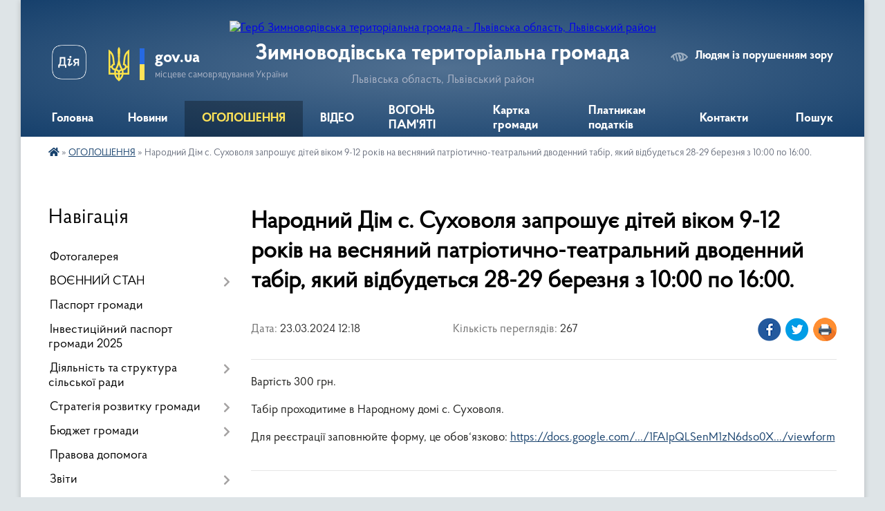

--- FILE ---
content_type: text/html; charset=UTF-8
request_url: https://zvg.gov.ua/news/1711361958/
body_size: 19434
content:
<!DOCTYPE html>
<html lang="uk">
<head>
	<!--[if IE]><meta http-equiv="X-UA-Compatible" content="IE=edge"><![endif]-->
	<meta charset="utf-8">
	<meta name="viewport" content="width=device-width, initial-scale=1">
	<!--[if IE]><script>
		document.createElement('header');
		document.createElement('nav');
		document.createElement('main');
		document.createElement('section');
		document.createElement('article');
		document.createElement('aside');
		document.createElement('footer');
		document.createElement('figure');
		document.createElement('figcaption');
	</script><![endif]-->
	<title>Народний Дім с. Суховоля запрошує дітей віком 9-12 років на весняний патріотично-театральний дводенний табір, який відбудеться 28-29 березня з 10:00 по 16:00. | Зимноводівська територіальна громада</title>
	<meta name="description" content="Вартість 300 грн.. . Табір проходитиме в Народному домі с. Суховоля.. . Для реєстрації заповнюйте форму, це обов&amp;lsquo;язково: https://docs.google.com/.../1FAIpQLSenM1zN6dso0X.../viewform">
	<meta name="keywords" content="Народний, Дім, с., Суховоля, запрошує, дітей, віком, 9-12, років, на, весняний, патріотично-театральний, дводенний, табір,, який, відбудеться, 28-29, березня, з, 10:00, по, 16:00., |, Зимноводівська, територіальна, громада">

	
		<meta property="og:image" content="https://rada.info/upload/users_files/04372282/gallery/large/434027415_1922425251494024_7684512650887078874_n.jpg">
	<meta property="og:image:width" content="800">
	<meta property="og:image:height" content="451">
			<meta property="og:title" content="Народний Дім с. Суховоля запрошує дітей віком 9-12 років на весняний патріотично-театральний дводенний табір, який відбудеться 28-29 березня з 10:00 по 16:00.">
			<meta property="og:description" content="Вартість 300 грн.">
			<meta property="og:type" content="article">
	<meta property="og:url" content="https://zvg.gov.ua/news/1711361958/">
		
		<link rel="apple-touch-icon" sizes="57x57" href="https://gromada.org.ua/apple-icon-57x57.png">
	<link rel="apple-touch-icon" sizes="60x60" href="https://gromada.org.ua/apple-icon-60x60.png">
	<link rel="apple-touch-icon" sizes="72x72" href="https://gromada.org.ua/apple-icon-72x72.png">
	<link rel="apple-touch-icon" sizes="76x76" href="https://gromada.org.ua/apple-icon-76x76.png">
	<link rel="apple-touch-icon" sizes="114x114" href="https://gromada.org.ua/apple-icon-114x114.png">
	<link rel="apple-touch-icon" sizes="120x120" href="https://gromada.org.ua/apple-icon-120x120.png">
	<link rel="apple-touch-icon" sizes="144x144" href="https://gromada.org.ua/apple-icon-144x144.png">
	<link rel="apple-touch-icon" sizes="152x152" href="https://gromada.org.ua/apple-icon-152x152.png">
	<link rel="apple-touch-icon" sizes="180x180" href="https://gromada.org.ua/apple-icon-180x180.png">
	<link rel="icon" type="image/png" sizes="192x192"  href="https://gromada.org.ua/android-icon-192x192.png">
	<link rel="icon" type="image/png" sizes="32x32" href="https://gromada.org.ua/favicon-32x32.png">
	<link rel="icon" type="image/png" sizes="96x96" href="https://gromada.org.ua/favicon-96x96.png">
	<link rel="icon" type="image/png" sizes="16x16" href="https://gromada.org.ua/favicon-16x16.png">
	<link rel="manifest" href="https://gromada.org.ua/manifest.json">
	<meta name="msapplication-TileColor" content="#ffffff">
	<meta name="msapplication-TileImage" content="https://gromada.org.ua/ms-icon-144x144.png">
	<meta name="theme-color" content="#ffffff">
	
	<meta name=
		<meta name="robots" content="">
	
    <link rel="preload" href="https://cdnjs.cloudflare.com/ajax/libs/font-awesome/5.9.0/css/all.min.css" as="style">
	<link rel="stylesheet" href="https://cdnjs.cloudflare.com/ajax/libs/font-awesome/5.9.0/css/all.min.css" integrity="sha512-q3eWabyZPc1XTCmF+8/LuE1ozpg5xxn7iO89yfSOd5/oKvyqLngoNGsx8jq92Y8eXJ/IRxQbEC+FGSYxtk2oiw==" crossorigin="anonymous" referrerpolicy="no-referrer" />

    <link rel="preload" href="//gromada.org.ua/themes/km2/css/styles_vip.css?v=3.34" as="style">
	<link rel="stylesheet" href="//gromada.org.ua/themes/km2/css/styles_vip.css?v=3.34">
	<link rel="stylesheet" href="//gromada.org.ua/themes/km2/css/48405/theme_vip.css?v=1769873348">
	
		<!--[if lt IE 9]>
	<script src="https://oss.maxcdn.com/html5shiv/3.7.2/html5shiv.min.js"></script>
	<script src="https://oss.maxcdn.com/respond/1.4.2/respond.min.js"></script>
	<![endif]-->
	<!--[if gte IE 9]>
	<style type="text/css">
		.gradient { filter: none; }
	</style>
	<![endif]-->

</head>
<body class="">

	<a href="#top_menu" class="skip-link link" aria-label="Перейти до головного меню (Alt+1)" accesskey="1">Перейти до головного меню (Alt+1)</a>
	<a href="#left_menu" class="skip-link link" aria-label="Перейти до бічного меню (Alt+2)" accesskey="2">Перейти до бічного меню (Alt+2)</a>
    <a href="#main_content" class="skip-link link" aria-label="Перейти до головного вмісту (Alt+3)" accesskey="3">Перейти до текстового вмісту (Alt+3)</a>




	
	<div class="wrap">
		
		<header>
			<div class="header_wrap">
				<div class="logo">
					<a href="https://zvg.gov.ua/" id="logo" class="form_2">
						<img src="https://rada.info/upload/users_files/04372282/gerb/Дизайн-без-назви-23.png" alt="Герб Зимноводівська територіальна громада - Львівська область, Львівський район">
					</a>
				</div>
				<div class="title">
					<div class="slogan_1">Зимноводівська територіальна громада</div>
					<div class="slogan_2">Львівська область, Львівський район</div>
				</div>
				<div class="gov_ua_block">
					<a class="diia" href="https://diia.gov.ua/" target="_blank" rel="nofollow" title="Державні послуги онлайн"><img src="//gromada.org.ua/themes/km2/img/diia.png" alt="Логотип Diia"></a>
					<img src="//gromada.org.ua/themes/km2/img/gerb.svg" class="gerb" alt="Герб України">
					<span class="devider"></span>
					<div class="title">
						<b>gov.ua</b>
						<span>місцеве самоврядування України</span>
					</div>
				</div>
								<div class="alt_link">
					<a href="#" rel="nofollow" title="Режим високої контастності" onclick="return set_special('af597d6ebce12f8787416b2ed259b6e4addf9931');">Людям із порушенням зору</a>
				</div>
								
				<section class="top_nav">
					<nav class="main_menu" id="top_menu">
						<ul>
														<li class="">
								<a href="https://zvg.gov.ua/main/"><span>Головна</span></a>
																							</li>
														<li class="">
								<a href="https://zvg.gov.ua/news/"><span>Новини</span></a>
																							</li>
														<li class="active has-sub">
								<a href="https://zvg.gov.ua/ogoloshennya-23-22-24-04-03-2023/"><span>ОГОЛОШЕННЯ</span></a>
																<button onclick="return show_next_level(this);" aria-label="Показати підменю"></button>
																								<ul>
																		<li>
										<a href="https://zvg.gov.ua/afisha-10-21-19-10-09-2025/">Афіша</a>
																													</li>
																		<li>
										<a href="https://zvg.gov.ua/vakansiya-10-23-17-10-09-2025/">Вакансії</a>
																													</li>
																										</ul>
															</li>
														<li class=" has-sub">
								<a href="https://zvg.gov.ua/media-12-19-31-28-10-2022/"><span>ВІДЕО</span></a>
																<button onclick="return show_next_level(this);" aria-label="Показати підменю"></button>
																								<ul>
																		<li>
										<a href="https://zvg.gov.ua/pryami-efiri-15-38-43-27-10-2025/">ПРЯМІ ЕФІРИ</a>
																													</li>
																										</ul>
															</li>
														<li class="">
								<a href="https://zvg.gov.ua/zagibli-geroi-gromadi-13-56-11-07-08-2024/"><span>ВОГОНЬ ПАМ'ЯТІ</span></a>
																							</li>
														<li class="">
								<a href="https://zvg.gov.ua/structure/"><span>Картка громади</span></a>
																							</li>
														<li class=" has-sub">
								<a href="https://zvg.gov.ua/platnikam-podatkiv-13-04-20-03-05-2022/"><span>Платникам податків</span></a>
																<button onclick="return show_next_level(this);" aria-label="Показати підменю"></button>
																								<ul>
																		<li>
										<a href="https://zvg.gov.ua/opriljudnennya-proektu-rishennya-pro-vstanovlennya-miscevih-podatkiv-ta-zboriv-na-teritorii-zimnovodivskoi-silskoi-radi-na-2025-rik-10-57-57-14-05-2025/">Рішення "Про встановлення місцевих податків та зборів на території Зимноводівської сільської ради на 2026 рік"</a>
																													</li>
																		<li>
										<a href="https://zvg.gov.ua/podatkovij-borg-16-01-13-17-03-2025/">Податковий борг</a>
																													</li>
																		<li>
										<a href="https://zvg.gov.ua/perelik-podatkovih-agentiv-11-41-01-18-03-2025/">Перелік податкових агентів</a>
																													</li>
																		<li>
										<a href="https://zvg.gov.ua/minimalne-podatkove-zobovyazannya-12-51-15-12-12-2024/">Мінімальне податкове зобов'язання</a>
																													</li>
																		<li>
										<a href="https://zvg.gov.ua/opriljudnennya-proektu-rishennya-pro-vstanovlennya-miscevih-podatkiv-ta-zboriv-na-teritorii-zimnovodivskoi-silskoi-radi-na-2025-rik-11-52-20-22-05-2024/">Оприлюднення проєкту рішення "Про встановлення місцевих податків та зборів на території Зимноводівської сільської ради на 2025 рік"</a>
																													</li>
																		<li>
										<a href="https://zvg.gov.ua/zimnovodivska-silska-rada-nagoloshue-schodo-obovyazkovosti-splati-podatku-na-neruhomist-i-zemelnogopodatku-09-22-13-11-09-2023/">ЗИМНОВОДІВСЬКА СІЛЬСЬКА РАДА НАГОЛОШУЄ ЩОДО ОБОВЯЗКОВОСТІ СПЛАТИ ПОДАТКУ НА НЕРУХОМІСТЬ І ЗЕМЕЛЬНОГО ПОДАТКУ</a>
																													</li>
																		<li>
										<a href="https://zvg.gov.ua/podatok-na-neruhome-majno-16-17-53-10-10-2023/">ПОДАТОК НА НЕРУХОМЕ МАЙНО ВІДМІННЕ ВІД ЗЕМЕЛЬНОЇ ДІЛЯНКИ</a>
																													</li>
																		<li>
										<a href="https://zvg.gov.ua/zemelnij-podatok-16-24-22-10-10-2023/">ЗЕМЕЛЬНИЙ ПОДАТОК</a>
																													</li>
																		<li>
										<a href="https://zvg.gov.ua/miscevi-podatki-rishennya-na-2023-r-16-29-56-10-10-2023/">Місцеві податки. Рішення на 2023 р.</a>
																													</li>
																		<li>
										<a href="https://zvg.gov.ua/miscevi-podatki-rishennya-na-2024-r-16-31-59-10-10-2023/">Місцеві податки. Рішення на 2024 р.</a>
																													</li>
																		<li>
										<a href="https://zvg.gov.ua/do-uvagi-platnikiv-podatkiv-u-yakih-vinikae-obovyazok-viznachati-minimalne-podatkove-zobovyazannya-11-57-16-12-10-2023/">До уваги платників податків, у яких виникає обов'язок визначати мінімальне податкове зобов'язання!</a>
																													</li>
																		<li>
										<a href="https://zvg.gov.ua/pro-pravo-skoristatisya-podatkovoju-znizhkoju-nagadujut-platnikam-u-pustomitivskij-dpi-10-32-48-20-11-2023/">Про право скористатися податковою знижкою нагадують платникам у Пустомитівській ДПІ</a>
																													</li>
																		<li>
										<a href="https://zvg.gov.ua/pro-vstanovlennya-miscevih-podatkiv-ta-zboriv-na-teritorii-zimnovodivskoi-silskoi-radi-na-2025-rik-14-08-07-05-07-2024/">Місцеві податки. Рішення на 2025 р.</a>
																													</li>
																		<li>
										<a href="https://zvg.gov.ua/opriljudnennya-proektu-rishennya-pro-vstanovlennya-miscevih-podatkiv-ta-zboriv-na-teritorii-zimnovodivskoi-silskoi-radi-na-2026-rik-14-41-43-20-06-2025/">Оприлюднення проєкту рішення "Про встановлення місцевих податків та зборів на території Зимноводівської сільської ради на 2026 рік"</a>
																													</li>
																										</ul>
															</li>
														<li class=" has-sub">
								<a href="https://zvg.gov.ua/feedback/"><span>Контакти</span></a>
																<button onclick="return show_next_level(this);" aria-label="Показати підменю"></button>
																								<ul>
																		<li>
										<a href="https://zvg.gov.ua/grafik-osobistogo-prijomu-gromadyan-silskim-golovoju-ta-kerivnikami-15-48-04-12-11-2022/">Графік особистого прийому громадян сільським головою та керівниками</a>
																													</li>
																										</ul>
															</li>
																				</ul>
					</nav>
					&nbsp;
					<button class="menu-button" id="open-button"><i class="fas fa-bars"></i> Меню сайту</button>
					<a href="https://zvg.gov.ua/search/" rel="nofollow" class="search_button">Пошук</a>
				</section>
				
			</div>
		</header>
				
		<section class="bread_crumbs">
		<div xmlns:v="http://rdf.data-vocabulary.org/#"><a href="https://zvg.gov.ua/" title="Головна сторінка"><i class="fas fa-home"></i></a> &raquo; <a href="https://zvg.gov.ua/ogoloshennya-23-22-24-04-03-2023/" aria-current="page">ОГОЛОШЕННЯ</a>  &raquo; <span>Народний Дім с. Суховоля запрошує дітей віком 9-12 років на весняний патріотично-театральний дводенний табір, який відбудеться 28-29 березня з 10:00 по 16:00.</span></div>
	</section>
	
	<section class="center_block">
		<div class="row">
			<div class="grid-25 fr">
				<aside>
				
									
										<div class="sidebar_title">Навігація</div>
										
					<nav class="sidebar_menu" id="left_menu">
						<ul>
														<li class="">
								<a href="https://zvg.gov.ua/photo/"><span>Фотогалерея</span></a>
																							</li>
														<li class=" has-sub">
								<a href="javascript:;"><span>ВОЄННИЙ СТАН</span></a>
																<button onclick="return show_next_level(this);" aria-label="Показати підменю"></button>
																								<ul>
																		<li class="">
										<a href="https://zvg.gov.ua/punkti-nezlamnosti-14-34-28-24-10-2025/"><span>⚡ Пункти незламності та гуманітарна допомога</span></a>
																													</li>
																		<li class="">
										<a href="https://zvg.gov.ua/ukrittya-15-02-36-27-10-2025/"><span>🏠 Безпека та укриття</span></a>
																													</li>
																		<li class="">
										<a href="https://zvg.gov.ua/💣-minna-bezpeka-15-49-22-28-10-2025/"><span>💣 Мінна безпека</span></a>
																													</li>
																		<li class="">
										<a href="https://zvg.gov.ua/🧠-psihologichna-pidtrimka-15-50-39-28-10-2025/"><span>🧠 Психологічна підтримка</span></a>
																													</li>
																		<li class="">
										<a href="https://zvg.gov.ua/⚖️-pravovij-rezhim-voennogo-stanu-15-51-30-28-10-2025/"><span>⚖️ Правовий режим воєнного стану</span></a>
																													</li>
																		<li class="">
										<a href="https://zvg.gov.ua/🧯-dii-pid-chas-nadzvichajnih-situacij-15-52-07-28-10-2025/"><span>🧯 Дії під час надзвичайних ситуацій</span></a>
																													</li>
																										</ul>
															</li>
														<li class="">
								<a href="https://zvg.gov.ua/pasport-gromadi-13-27-09-03-05-2022/"><span>Паспорт громади</span></a>
																							</li>
														<li class="">
								<a href="https://zvg.gov.ua/investicijnij-pasport-gromadi-12-00-59-04-04-2024/"><span>Інвестиційний паспорт громади 2025</span></a>
																							</li>
														<li class=" has-sub">
								<a href="javascript:;"><span>Діяльність та структура сільської ради</span></a>
																<button onclick="return show_next_level(this);" aria-label="Показати підменю"></button>
																								<ul>
																		<li class="">
										<a href="https://zvg.gov.ua/silskij-golova-08-06-07-25-05-2022/"><span>Сільський голова</span></a>
																													</li>
																		<li class="">
										<a href="https://zvg.gov.ua/organizacijna-struktura-vikonavchih-organiv-zimnovodivskoi-silskoi-radi-10-02-45-05-10-2023/"><span>Організаційна структура виконавчих органів Зимноводівської сільської ради</span></a>
																													</li>
																		<li class="">
										<a href="https://zvg.gov.ua/struktura-miskoi-radi-11-31-39-03-05-2022/"><span>Структура виконавчих органів ради</span></a>
																													</li>
																		<li class="">
										<a href="https://zvg.gov.ua/vikonavchij-komitet-11-31-49-03-05-2022/"><span>Виконавчий комітет</span></a>
																													</li>
																		<li class="">
										<a href="https://zvg.gov.ua/deputatskij-korpus-11-32-59-03-05-2022/"><span>Депутатський корпус</span></a>
																													</li>
																		<li class="">
										<a href="https://zvg.gov.ua/starostinski-okrugi-08-06-19-25-05-2022/"><span>Старостинські округи</span></a>
																													</li>
																		<li class="">
										<a href="https://zvg.gov.ua/postijni-deputatski-komisii-15-32-40-26-05-2022/"><span>Постійні депутатські комісії</span></a>
																													</li>
																		<li class="">
										<a href="https://zvg.gov.ua/reglament-zimnovodivskoi-silskoi-radi-10-05-12-04-10-2024/"><span>Регламент Зимноводівської сільської ради</span></a>
																													</li>
																										</ul>
															</li>
														<li class=" has-sub">
								<a href="https://zvg.gov.ua/strategiya-rozvitku-gromadi-12-54-28-03-05-2022/"><span>Стратегія розвитку громади</span></a>
																<button onclick="return show_next_level(this);" aria-label="Показати підменю"></button>
																								<ul>
																		<li class="">
										<a href="https://zvg.gov.ua/aktualizaciya-strategii-do-2027-roku-12-22-08-30-04-2024/"><span>Актуалізація стратегії до 2027 року</span></a>
																													</li>
																		<li class="">
										<a href="https://zvg.gov.ua/ogoloshennya-12-31-44-30-04-2024/"><span>ОГОЛОШЕННЯ</span></a>
																													</li>
																		<li class="">
										<a href="https://zvg.gov.ua/novini-12-32-09-30-04-2024/"><span>НОВИНИ</span></a>
																													</li>
																		<li class="">
										<a href="https://zvg.gov.ua/protokol-gromadskogo-obgovorennya-№-1-17-00-11-04-04-2025/"><span>Протокол громадського обговорення № 1</span></a>
																													</li>
																		<li class="">
										<a href="https://zvg.gov.ua/gromadske-obgovorennya-strategii-rozvitku-zimnovodivskoi-silskoi-teritorialnoi-gromadi-do-2027-roku-17-06-24-04-04-2025/"><span>Громадське обговорення стратегії розвитку Зимноводівської сільської територіальної громади до 2027 року</span></a>
																													</li>
																										</ul>
															</li>
														<li class=" has-sub">
								<a href="javascript:;"><span>Бюджет громади</span></a>
																<button onclick="return show_next_level(this);" aria-label="Показати підменю"></button>
																								<ul>
																		<li class="">
										<a href="https://zvg.gov.ua/dodatok-6-do-rishennya-№-2997-rozpodil-vitrat-silskogo-bjudzhetu-na-realizaciju-miscevihregionalnih-program-u-2026-roci-22-50-01-26-12-2025/"><span>Додаток 6 до рішення № 2997  Розподіл витрат сільського бюджету на реалізацію місцевих/регіональних програм у 2026 році</span></a>
																													</li>
																		<li class="">
										<a href="https://zvg.gov.ua/dodatok-5-do-rishennya-№-2997-obsyagi-publichnih-investicij-u-rozrizi-publichnih-investicijnih-proektiv-ta-program-publichnih-investicij-u-22-47-26-26-12-2025/"><span>Додаток 5 до рішення № 2997 Обсяги  публічних інвестицій у розрізі публічних інвестиційних проєктів та програм публічних інвестицій  у 2026 році</span></a>
																													</li>
																		<li class="">
										<a href="https://zvg.gov.ua/dodatok-4-do-rishennya-№-2997-mizhbjudzhetni-transferti-na-2026-rik-22-45-12-26-12-2025/"><span>Додаток 4 до рішення № 2997 МІЖБЮДЖЕТНІ ТРАНСФЕРТИ НА 2026 РІК</span></a>
																													</li>
																		<li class="">
										<a href="https://zvg.gov.ua/dodatok-3-do-rishennya-№-2997-rozpodil-vidatkiv-miscevogo-bjudzhetu-na-2026-rik-22-42-29-26-12-2025/"><span>Додаток 3 до рішення № 2997  РОЗПОДІЛ видатків місцевого бюджету на 2026 рік</span></a>
																													</li>
																		<li class="">
										<a href="https://zvg.gov.ua/dodatok-2-do-rishennya-№-2997-finansuvannya-miscevogo-bjudzhetu-na-2026-rik-22-39-35-26-12-2025/"><span>Додаток 2 до рішення № 2997 ФІНАНСУВАННЯ місцевого бюджету на 2026 рік</span></a>
																													</li>
																		<li class="">
										<a href="https://zvg.gov.ua/dodatok-1-dohodi-miscevogo-bjudzhetu-na-2026-rik-22-36-54-26-12-2025/"><span>Додаток 1 до рішення № 2997 ДОХОДИ місцевого бюджету на 2026 рік</span></a>
																													</li>
																		<li class="">
										<a href="https://zvg.gov.ua/bjudzhet-zimnovodivskoi-teritorialnoi-gromadi-na-2026-rik-22-28-50-26-12-2025/"><span>БЮДЖЕТ Зимноводівської територіальної громади на 2026 рік</span></a>
																													</li>
																		<li class="">
										<a href="https://zvg.gov.ua/poyasnjuvalna-zapiska-do-bjudzhetu-zimnovodivskoi-silskoi-teritorialnoi-gromadi-na-2026-rik-22-33-12-26-12-2025/"><span>Пояснювальна записка до бюджету Зимноводівської сільської територіальної громади на 2026 рік</span></a>
																													</li>
																		<li class="">
										<a href="https://zvg.gov.ua/pasporti-bjudzhetnih-program-11-55-06-03-05-2022/"><span>Паспорти бюджетних програм</span></a>
																													</li>
																		<li class="">
										<a href="https://zvg.gov.ua/rishennya-pro-zatverdzhennya-bjudzhetnih-program-11-55-25-03-05-2022/"><span>Рішення про затвердження бюджетних програм</span></a>
																													</li>
																		<li class="">
										<a href="https://zvg.gov.ua/bjudzhetna-zvitnist-11-55-42-03-05-2022/"><span>Бюджетна та фінансова звітність</span></a>
																													</li>
																		<li class="">
										<a href="https://zvg.gov.ua/obgruntuvannya-tehnichnih-ta-yakisnih-harakteristik-predmetiv-zakupivlih-ta-yakisnih-harakteristik-predmetiv-zakupivli-11-56-04-03-05-2022/"><span>Обгрунтування технічних та якісних характеристик предметів закупівліх та якісних характеристик предметів закупівлі</span></a>
																													</li>
																		<li class="">
										<a href="https://zvg.gov.ua/bjudzhet-zimnovodivskoi-teritorialnoi-gromadi-na-2023-rik-14-12-07-09-12-2022/"><span>БЮДЖЕТ Зимноводівської територіальної громади на 2023 рік</span></a>
																													</li>
																		<li class="">
										<a href="https://zvg.gov.ua/bjudzhet-zimnovodivskoi-teritorialnoi-gromadi-na-2024-rik-15-52-24-22-12-2023/"><span>БЮДЖЕТ Зимноводівської територіальної громади на 2024 рік</span></a>
																													</li>
																		<li class="">
										<a href="https://zvg.gov.ua/bjudzhetni-zapiti-11-29-34-10-02-2025/"><span>БЮДЖЕТНІ ЗАПИТИ</span></a>
																													</li>
																		<li class="">
										<a href="https://zvg.gov.ua/zvit-pro-vikonannya-pasporta-bjudzhetnoi-programi-11-31-33-10-02-2025/"><span>ЗВІТ про виконання паспорта бюджетної програми</span></a>
																													</li>
																		<li class="">
										<a href="https://zvg.gov.ua/bjudzhet-zimnovodivskoi-teritorialnoi-gromadi-na-2025-rik-11-51-13-03-01-2025/"><span>БЮДЖЕТ Зимноводівської територіальної громади на 2025 рік</span></a>
																													</li>
																										</ul>
															</li>
														<li class="">
								<a href="https://zvg.gov.ua/pravova-dopomoga-13-04-41-03-05-2022/"><span>Правова допомога</span></a>
																							</li>
														<li class=" has-sub">
								<a href="javascript:;"><span>Звіти</span></a>
																<button onclick="return show_next_level(this);" aria-label="Показати підменю"></button>
																								<ul>
																		<li class=" has-sub">
										<a href="https://zvg.gov.ua/zviti-golovi-13-13-29-24-05-2022/"><span>Звіти</span></a>
																				<button onclick="return show_next_level(this);" aria-label="Показати підменю"></button>
																														<ul>
																						<li><a href="https://zvg.gov.ua/zvit-silskogo-golovi-pro-robotu-vikonavchih-organiv-radi-za-2024-rik-09-39-21-13-03-2025/"><span>ЗВІТ сільського голови про роботу виконавчих органів ради за 2024 рік</span></a></li>
																						<li><a href="https://zvg.gov.ua/zvit-silskogo-golovi-pro-robotu-vikonavchih-organiv-radi-za-pershe-pivrichchya-2024-roku-14-57-21-27-08-2024/"><span>ЗВІТ СІЛЬСЬКОГО ГОЛОВИ ПРО РОБОТУ ВИКОНАВЧИХ ОРГАНІВ РАДИ ЗА ПЕРШЕ ПІВРІЧЧЯ 2024 РОКУ</span></a></li>
																						<li><a href="https://zvg.gov.ua/zvit-silskogo-golovi-za-2023-rik-11-04-49-01-03-2024/"><span>ЗВІТ сільського голови про роботу виконавчих органів ради за 2023 рік</span></a></li>
																						<li><a href="https://zvg.gov.ua/zvit-silskogo-golovi-pro-robotu-vikonavchih-organiv-radi-za-pershe-pivrichchya-2023-roku-15-46-39-04-10-2023/"><span>ЗВІТ сільського голови про роботу виконавчих органів ради за перше півріччя 2023 року</span></a></li>
																						<li><a href="https://zvg.gov.ua/zvit-silskogo-golovi-za-2022-rik-19-11-55-13-02-2023/"><span>ЗВІТ сільського голови за 2022 рік</span></a></li>
																						<li><a href="https://zvg.gov.ua/zvit-silskogo-golovi-za-2021-rik-19-23-46-13-02-2023/"><span>ЗВІТ сільського голови за 2021 рік</span></a></li>
																																</ul>
																			</li>
																		<li class=" has-sub">
										<a href="https://zvg.gov.ua/zviti-deputativ-13-13-44-24-05-2022/"><span>Звіти депутатів</span></a>
																				<button onclick="return show_next_level(this);" aria-label="Показати підменю"></button>
																														<ul>
																						<li><a href="https://zvg.gov.ua/zvit-grigoriya-bileckogo-19-58-03-14-06-2022/"><span>Звіт депутата Білецького Григорія</span></a></li>
																						<li><a href="https://zvg.gov.ua/zvit-butrak-miroslavi-20-14-43-14-06-2022/"><span>Звіт депутата Бутрак Мирослави</span></a></li>
																						<li><a href="https://zvg.gov.ua/zvit-vankovicha-levka-20-18-14-14-06-2022/"><span>Звіт депутата Ваньковича Левка</span></a></li>
																						<li><a href="https://zvg.gov.ua/zvit-deputata-gonsora-juriya-20-22-12-14-06-2022/"><span>Звіт депутата Гонсьора Юрія</span></a></li>
																						<li><a href="https://zvg.gov.ua/zvit-deputata-gricka-andriya-20-23-56-14-06-2022/"><span>Звіт депутата Грицька Андрія</span></a></li>
																						<li><a href="https://zvg.gov.ua/zvit-deputata-gromik-svitlani-20-26-11-14-06-2022/"><span>Звіт депутата Громик Світлани</span></a></li>
																						<li><a href="https://zvg.gov.ua/zvit-deputata-gutnika-andriya-20-28-18-14-06-2022/"><span>Звіт депутата Гутника Андрія</span></a></li>
																						<li><a href="https://zvg.gov.ua/zvit-deputata-zarichnogo-petra-20-30-37-14-06-2022/"><span>звіт депутата Зарічного Петра</span></a></li>
																						<li><a href="https://zvg.gov.ua/zvit-deputata-kalki-mihajla-20-38-06-14-06-2022/"><span>Звіт депутата Кальки Михайла</span></a></li>
																						<li><a href="https://zvg.gov.ua/zvit-deputata-kotjuk-olgi-20-40-19-14-06-2022/"><span>Звіт депутата Костюк Ольги</span></a></li>
																						<li><a href="https://zvg.gov.ua/zvit-deputata-krivyak-natalii-20-42-52-14-06-2022/"><span>Звіт депутата Крив'як Наталії</span></a></li>
																						<li><a href="https://zvg.gov.ua/zvit-deputata-kuzhdebi-volodimira-21-06-41-14-06-2022/"><span>Звіт депутата Куждеби Володимира</span></a></li>
																						<li><a href="https://zvg.gov.ua/zvit-deputata-kurilcya-tarasa-21-09-22-14-06-2022/"><span>Звіт депутата Курильця Тараса</span></a></li>
																						<li><a href="https://zvg.gov.ua/zvit-deputata-lozinskogo-igora-21-11-07-14-06-2022/"><span>Звіт депутата Лозинського Ігора</span></a></li>
																						<li><a href="https://zvg.gov.ua/zvit-deputata-nagurskogo-ljubomira-21-13-14-14-06-2022/"><span>Звіт депутата Нагурського Любомира</span></a></li>
																						<li><a href="https://zvg.gov.ua/zvit-deputata-opalinskogo-juriya-stepanovicha-21-15-06-14-06-2022/"><span>Звіт депутата Опалінського Юрія</span></a></li>
																						<li><a href="https://zvg.gov.ua/zvit-deputata-pavlusya-petra-21-17-33-14-06-2022/"><span>Звіт депутата Павлуся Петра</span></a></li>
																						<li><a href="https://zvg.gov.ua/zvit-deputata-paholchuk-galini-21-23-13-14-06-2022/"><span>Звіт депутата Пахольчук Галини</span></a></li>
																						<li><a href="https://zvg.gov.ua/zvit-deputata-popovicha-mikoli-21-25-17-14-06-2022/"><span>Звіт депутата Поповича Миколи</span></a></li>
																						<li><a href="https://zvg.gov.ua/zvit-deputata-raini-juriya-21-27-33-14-06-2022/"><span>Звіт депутата Раїни Юрія</span></a></li>
																						<li><a href="https://zvg.gov.ua/zvit-deputata-rau-rostislava-21-31-21-14-06-2022/"><span>Звіт депутата Рау Ростислава</span></a></li>
																						<li><a href="https://zvg.gov.ua/zvit-deputata-sagan-olgi-21-33-23-14-06-2022/"><span>Звіт депутата Саган Ольги</span></a></li>
																						<li><a href="https://zvg.gov.ua/zvit-deputata-strockogo-igora-21-35-36-14-06-2022/"><span>Звіт депутата Строцького Ігора</span></a></li>
																						<li><a href="https://zvg.gov.ua/zvit-deputata-terleckoi-irini-21-37-37-14-06-2022/"><span>Звіт депутата Терлецької Ірини</span></a></li>
																						<li><a href="https://zvg.gov.ua/zvit-deputata-shnajder-tetyani-21-39-18-14-06-2022/"><span>Звіт депутата Шнайдер Тетяни</span></a></li>
																																</ul>
																			</li>
																		<li class=" has-sub">
										<a href="https://zvg.gov.ua/zviti-starost-17-05-32-03-03-2025/"><span>Звіти старост</span></a>
																				<button onclick="return show_next_level(this);" aria-label="Показати підменю"></button>
																														<ul>
																						<li><a href="https://zvg.gov.ua/zvit-starosti-lapaivskogo-starostinskogo-okrugu-17-10-38-03-03-2025/"><span>Звіт старости Лапаївського старостинського округу за 2024 рік</span></a></li>
																						<li><a href="https://zvg.gov.ua/zvit-starosti-sknilivskogo-starostinskogo-okrugu-za-2024-rik-17-14-43-03-03-2025/"><span>Звіт старости Скнилівського старостинського округу за 2024 рік</span></a></li>
																						<li><a href="https://zvg.gov.ua/zvit-starosti-suhovilskogo-starostinskogo-okrugu-pro-vikonanu-robotu-za-2024-rik-17-18-16-03-03-2025/"><span>Звіт старости Суховільського старостинського округу про виконану роботу за 2024 рік</span></a></li>
																																</ul>
																			</li>
																										</ul>
															</li>
														<li class=" has-sub">
								<a href="javascript:;"><span>Комунальне підприємство "Наше село"</span></a>
																<button onclick="return show_next_level(this);" aria-label="Показати підменю"></button>
																								<ul>
																		<li class="">
										<a href="https://zvg.gov.ua/novini-11-45-15-01-03-2024/"><span>Новини</span></a>
																													</li>
																		<li class="">
										<a href="https://zvg.gov.ua/diyalnist-ta-struktura-11-37-27-02-10-2024/"><span>Діяльність та структура</span></a>
																													</li>
																		<li class="">
										<a href="https://zvg.gov.ua/pravila-blagoustroju-13-14-13-24-05-2022/"><span>Правила благоустрою</span></a>
																													</li>
																										</ul>
															</li>
														<li class="">
								<a href="https://zvg.gov.ua/dlya-vpo-11-08-15-20-12-2022/"><span>Для ВПО</span></a>
																							</li>
														<li class=" has-sub">
								<a href="https://zvg.gov.ua/bezbarernist-13-43-35-07-11-2025/"><span>Безбар'єрність</span></a>
																<button onclick="return show_next_level(this);" aria-label="Показати підменю"></button>
																								<ul>
																		<li class="">
										<a href="https://zvg.gov.ua/protokoli-zasidannya-radi-z-bezbarernosti-13-46-31-07-11-2025/"><span>Довідник безбар’єрності</span></a>
																													</li>
																		<li class="">
										<a href="https://zvg.gov.ua/bezbarernij-marshrut-14-51-35-30-01-2026/"><span>БЕЗБАР'ЄРНИЙ МАРШРУТ</span></a>
																													</li>
																		<li class="">
										<a href="https://zvg.gov.ua/marshrut-bezbarernosti-№-1-14-55-13-30-01-2026/"><span>Маршрут безбар'єрності № 1</span></a>
																													</li>
																										</ul>
															</li>
														<li class=" has-sub">
								<a href="javascript:;"><span>Містобудівна та архітектурна діяльність</span></a>
																<button onclick="return show_next_level(this);" aria-label="Показати підменю"></button>
																								<ul>
																		<li class="">
										<a href="https://zvg.gov.ua/generalni-plani-15-33-30-04-03-2025/"><span>Генеральні плани</span></a>
																													</li>
																		<li class="">
										<a href="https://zvg.gov.ua/mistobudivna-dokumentaciya-13-16-57-24-05-2022/"><span>Детальні плани</span></a>
																													</li>
																		<li class="">
										<a href="https://zvg.gov.ua/reestr-adres-13-17-29-24-05-2022/"><span>Реєстр адрес</span></a>
																													</li>
																		<li class=" has-sub">
										<a href="https://zvg.gov.ua/mistobudivni-umovi-ta-obmezhennya-13-17-41-24-05-2022/"><span>Містобудівні умови та обмеження</span></a>
																				<button onclick="return show_next_level(this);" aria-label="Показати підменю"></button>
																														<ul>
																						<li><a href="https://zvg.gov.ua/mistobudivni-umovi-2023-rik-10-40-34-14-02-2024/"><span>Містобудівні умови та обмеження 2023 рік</span></a></li>
																						<li><a href="https://zvg.gov.ua/mistobudivni-umovi-ta-obmezhennya-2024-rik-10-41-41-14-02-2024/"><span>Містобудівні умови та обмеження 2024 рік</span></a></li>
																																</ul>
																			</li>
																		<li class="">
										<a href="https://zvg.gov.ua/informaciya-pro-opriljudnennya-proektiv-mbd-12-44-56-08-11-2024/"><span>Інформація про оприлюднення проектів МБД</span></a>
																													</li>
																		<li class="">
										<a href="https://zvg.gov.ua/ogoloshennya-pro-provedennya-gromadskih-sluhan-12-46-02-08-11-2024/"><span>Оголошення про проведення громадських слухань</span></a>
																													</li>
																		<li class="">
										<a href="https://zvg.gov.ua/informaciya-pro-opriljudnennya-dovidok-schodo-gromadskogo-obgovorennya-15-00-24-19-01-2026/"><span>Інформація про оприлюднення довідок щодо громадського обговорення</span></a>
																													</li>
																										</ul>
															</li>
														<li class=" has-sub">
								<a href="https://zvg.gov.ua/civilnij-zahist-12-50-12-03-05-2022/"><span>Цивільний захист</span></a>
																<button onclick="return show_next_level(this);" aria-label="Показати підменю"></button>
																								<ul>
																		<li class="">
										<a href="https://zvg.gov.ua/novini-09-42-49-11-03-2024/"><span>новини</span></a>
																													</li>
																										</ul>
															</li>
														<li class=" has-sub">
								<a href="https://zvg.gov.ua/cnap-16-39-22-22-06-2022/"><span>ЦНАП</span></a>
																<button onclick="return show_next_level(this);" aria-label="Показати підменю"></button>
																								<ul>
																		<li class="">
										<a href="https://zvg.gov.ua/zagalna-informaciya-pro-cnap-10-21-02-05-11-2024/"><span>Загальна інформація про ЦНАП</span></a>
																													</li>
																		<li class="">
										<a href="https://zvg.gov.ua/struktura-14-59-01-05-09-2022/"><span>Структура</span></a>
																													</li>
																		<li class="">
										<a href="https://zvg.gov.ua/kontakti-16-43-14-22-06-2022/"><span>Контакти</span></a>
																													</li>
																		<li class="">
										<a href="https://zvg.gov.ua/elektronna-cherga-10-40-19-25-08-2023/"><span>ЕЛЕКТРОННА ЧЕРГА</span></a>
																													</li>
																		<li class="">
										<a href="https://zvg.gov.ua/perelik-poslug-16-50-15-22-06-2022/"><span>Перелік послуг</span></a>
																													</li>
																		<li class=" has-sub">
										<a href="https://zvg.gov.ua/viddaleni-robochi-miscya-16-46-21-05-10-2022/"><span>Віддалені робочі місця</span></a>
																				<button onclick="return show_next_level(this);" aria-label="Показати підменю"></button>
																														<ul>
																						<li><a href="https://zvg.gov.ua/lapaivskij-starostinskij-okrug-16-48-35-05-10-2022/"><span>Лапаївський старостинський округ</span></a></li>
																						<li><a href="https://zvg.gov.ua/sknilivskij-starostinskij-okrug-16-49-41-05-10-2022/"><span>Скнилівський старостинський округ</span></a></li>
																						<li><a href="https://zvg.gov.ua/suhovilskij-starostinskij-okrug-16-50-51-05-10-2022/"><span>Суховільський старостинський округ</span></a></li>
																																</ul>
																			</li>
																		<li class=" has-sub">
										<a href="https://zvg.gov.ua/informacijni-ta-tehnologichni-kartki-16-52-00-22-06-2022/"><span>Інформаційні та технологічні картки</span></a>
																				<button onclick="return show_next_level(this);" aria-label="Показати підменю"></button>
																														<ul>
																						<li><a href="https://zvg.gov.ua/reestraciya-aktiv-civilnogo-stanu-16-53-23-22-06-2022/"><span>Реєстрація актів цивільного стану</span></a></li>
																						<li><a href="https://zvg.gov.ua/reestraciya-miscya-prozhivannya-16-55-41-22-06-2022/"><span>Реєстрація місця проживання</span></a></li>
																						<li><a href="https://zvg.gov.ua/derzhavna-reestraciya-rechovih-prav-na-neruhome-majno-16-57-13-22-06-2022/"><span>Державна реєстрація речових прав на нерухоме майно</span></a></li>
																						<li><a href="https://zvg.gov.ua/zemelni-poslugi-16-57-55-22-06-2022/"><span>Земельні послуги</span></a></li>
																						<li><a href="https://zvg.gov.ua/arhitekturni-poslugi-16-58-53-22-06-2022/"><span>Архітектурні послуги</span></a></li>
																						<li><a href="https://zvg.gov.ua/budivelni-poslugi-ss1-17-00-33-22-06-2022/"><span>Будівельні послуги СС1</span></a></li>
																						<li><a href="https://zvg.gov.ua/socialni-poslugi-17-02-32-22-06-2022/"><span>Соціальні послуги</span></a></li>
																						<li><a href="https://zvg.gov.ua/inshi-poslugi-miscevogo-znachennya-17-03-46-22-06-2022/"><span>Інші послуги місцевого значення</span></a></li>
																						<li><a href="https://zvg.gov.ua/pasportni-poslugi-16-55-42-05-10-2022/"><span>Паспортні послуги</span></a></li>
																																</ul>
																			</li>
																		<li class="">
										<a href="https://zvg.gov.ua/shering-dokumentiv-17-06-21-22-06-2022/"><span>Шеринг документів</span></a>
																													</li>
																		<li class="">
										<a href="https://zvg.gov.ua/polozhennya-viddilu-17-08-36-22-06-2022/"><span>Положення відділу</span></a>
																													</li>
																		<li class="">
										<a href="https://zvg.gov.ua/reglament-roboti-viddilu-17-10-00-22-06-2022/"><span>Регламент роботи відділу</span></a>
																													</li>
																		<li class="">
										<a href="https://zvg.gov.ua/platizhni-rekviziti-10-31-27-05-11-2024/"><span>Платіжні реквізити</span></a>
																													</li>
																										</ul>
															</li>
														<li class=" has-sub">
								<a href="https://zvg.gov.ua/finansovij-viddil-12-57-13-22-06-2022/"><span>Фінансовий відділ</span></a>
																<button onclick="return show_next_level(this);" aria-label="Показати підменю"></button>
																								<ul>
																		<li class="">
										<a href="https://zvg.gov.ua/zvit-pro-vikonannya-bjudzhetu-zimnovodivskoi-silskoi-teritorialnoi-gromadi-za-9t-misyaciv-2025-roku-12-59-26-17-11-2025/"><span>Звіт про виконання бюджету Зимноводівської сільської територіальної громади за 9-ть місяців 2025 року</span></a>
																													</li>
																		<li class="">
										<a href="https://zvg.gov.ua/poyasnjuvalna-zapiska-do-zvitu-pro-vikonannya-silskogo-bjudzhetu-zimnovodivskoi-teritorialnoi-gromadi-za-9t-misyaciv-2025-roku-14-05-09-17-11-2025/"><span>Пояснювальна записка до звіту "Про виконання сільського бюджету Зимноводівської територіальної громади за 9-ть місяців 2025 року</span></a>
																													</li>
																		<li class="">
										<a href="https://zvg.gov.ua/zvit-pro-vikonannya-bjudzhetu-zimnovodivskoi-silskoi-teritorialnoi-gromadi-za-pershe-pivrichchya-2025-roku-15-24-03-02-09-2025/"><span>Звіт про виконання бюджету Зимноводівської сільської територіальної громади за перше півріччя 2025 року</span></a>
																													</li>
																		<li class="">
										<a href="https://zvg.gov.ua/poyasnjuvalna-zapiska-do-zvitu-pro-vikonannya-silskogo-bjudzhetu-zimnovodivskoi-teritorialnoi-gromadi-za-ishe-pivrichchya-2025-roku-15-15-06-02-09-2025/"><span>Пояснювальна записка до звіту "Про виконання сільського бюджету Зимноводівської територіальної громади за І-ше півріччя 2025 року"</span></a>
																													</li>
																		<li class="">
										<a href="https://zvg.gov.ua/zvit-pro-vikonannya-bjudzhetu-zimnovodivskoi-silskoi-teritorialnoi-gromadi-za-pershij-kvartal-2025-roku-09-58-41-05-06-2025/"><span>Звіт про виконання бюджету Зимноводівської сільської територіальної громади за перший квартал 2025 року</span></a>
																													</li>
																		<li class="">
										<a href="https://zvg.gov.ua/poyasnjuvalna-zapiska-do-zvitu-pro-vikonannya-silskogo-bjudzhetu-zimnovodivskoi-teritorialnoi-gromadi-za-ij-kvartal-2025-roku-09-56-13-05-06-2025/"><span>Пояснювальна записка до звіту "Про виконання сільського бюджету Зимноводівської територіальної громади за І-й квартал 2025 року"</span></a>
																													</li>
																		<li class="">
										<a href="https://zvg.gov.ua/zvit-pro-vikonannya-silskogo-bjudzhetu-zimnovodivskoi-teritorialnoi-gromadi-za-2024-rik-09-16-26-07-03-2025/"><span>ЗВІТ про виконання сільського бюджету Зимноводівської територіальної громади за 2024 рік</span></a>
																													</li>
																		<li class="">
										<a href="https://zvg.gov.ua/poyasnjuvalna-zapiska-do-zvitu-pro-vikonannya-silskogo-bjudzhetu-zimnovodivskoi-teritorialnoi-gromadi-2024-rik-10-20-13-07-03-2025/"><span>Пояснювальна записка до звіту "Про виконання сільського бюджету Зимноводівської територіальної  громади 2024 рік"</span></a>
																													</li>
																		<li class="">
										<a href="https://zvg.gov.ua/zvit-pro-vikonannya-bjudzhetu-za-9-misyaciv-2024-roku-10-26-21-10-12-2024/"><span>ЗВІТ про виконання бюджету за 9 місяців 2024 року</span></a>
																													</li>
																		<li class="">
										<a href="https://zvg.gov.ua/poyasnjuvalna-zapiska-do-zvitu-pro-vikonannya-silskogo-bjudzhetu-zimnovodivskoi-teritorialnoi-gromadi-za-9-misyaciv-2024-roku-10-24-45-10-12-2024/"><span>Пояснювальна записка до звіту "Про виконання сільського бюджету Зимноводівської територіальної громади за 9 місяців 2024 року"</span></a>
																													</li>
																		<li class="">
										<a href="https://zvg.gov.ua/poyasnjuvalna-zapiska-do-zvitu-pro-vikonannya-silskogo-bjudzhetu-zimnovodivskoi-teritorialnoi-gromadi-za-ishe-pirichchya-2024-roku-12-09-33-24-07-2024/"><span>Пояснювальна записка до звіту "Про виконання сільського бюджету Зимноводівської територіальної громади за І-ше піріччя 2024 року"</span></a>
																													</li>
																		<li class="">
										<a href="https://zvg.gov.ua/zvit-pro-vikonannya-bjudzhetu-za-i-pivrichchya-2024-roku-12-42-38-24-07-2024/"><span>ЗВІТ про виконання бюджету за I півріччя 2024 року</span></a>
																													</li>
																		<li class="">
										<a href="https://zvg.gov.ua/poyasnjuvalna-zapiska-do-zvitu-pro-vikonannya-silskogo-bjudzhetu-zimnovodivskoi-teritorialnoi-gromadi-za-ij-kvartal-2024-roku-10-48-18-28-05-2024/"><span>Пояснювальна записка до звіту  Про виконання сільського бюджету Зимноводівської територіальної  громади за І-й квартал 2024 року</span></a>
																													</li>
																		<li class="">
										<a href="https://zvg.gov.ua/poyasnjuvalna-zapiska-do-bjudzhetu-zimnovodivskoi-teritorialnoi-gromadi-na-2024-rik-13-28-46-17-01-2024/"><span>Пояснювальна записка до проекту сільського бюджету Зимноводівської територіальної громади на 2024 рік</span></a>
																													</li>
																		<li class="">
										<a href="https://zvg.gov.ua/zvit-pro-vikonannya-bjudzhetu-zimnovodivskoi-silskoi-teritorialnoi-gromadi-za-i-kvartal-2024-roku-10-22-41-23-04-2024/"><span>Звіт про виконання бюджету Зимноводівської сільської територіальної громади за I квартал 2024 року</span></a>
																													</li>
																		<li class="">
										<a href="https://zvg.gov.ua/poyasnjuvalna-zapiska-do-zvitu-pro-vikonannya-silskogo-bjudzhetu-zimnovodivskoi-teritorialnoi-gromadi-za-2023-rik-16-33-36-26-03-2024/"><span>Пояснювальна записка до звіту "Про виконання сільського бюджету Зимноводівської територіальної громади за 2023 рік"</span></a>
																													</li>
																		<li class="">
										<a href="https://zvg.gov.ua/zvit-10-36-52-20-11-2023/"><span>Пояснювальна записка до звіту  "Про виконання сільського бюджету Зимноводівської територіальної громади  за 9-ть місяців 2023 року"</span></a>
																													</li>
																		<li class="">
										<a href="https://zvg.gov.ua/zvit-pro-robotu-finansovogo-viddilu-zimnovodivskoi-silskoi-radi-za-i-pivrichchya-2023-roku-10-14-28-09-08-2023/"><span>ЗВІТ ПРО РОБОТУ ФІНАНСОВОГО ВІДДІЛУ ЗИМНОВОДІВСЬКОЇ СІЛЬСЬКОЇ РАДИ за І півріччя 2023 року</span></a>
																													</li>
																		<li class="">
										<a href="https://zvg.gov.ua/zvit-pro-vikonannya-silskogo-bjudzhetu-zimnovodivskoi-teritorialnoi-gromadi-za-i-pivrichchya-2023-roku-10-15-05-09-08-2023/"><span>Звіт про виконання  сільського бюджету Зимноводівської територіальної громади за І півріччя 2023 року</span></a>
																													</li>
																		<li class="">
										<a href="https://zvg.gov.ua/zvit-pro-vikonannya-dohodiv-zagalnogo-fondu-v-i-pivrichchi-2023-roku-10-13-48-09-08-2023/"><span>Звіт про виконання доходів загального фонду в І півріччі 2023 року</span></a>
																													</li>
																		<li class="">
										<a href="https://zvg.gov.ua/zvit-pro-vikonannya-dohodiv-specialnogo-fondu-v-i-pivrichchi-2023-roku-10-12-46-09-08-2023/"><span>Звіт про виконання доходів спеціального фонду в І півріччі 2023 року</span></a>
																													</li>
																		<li class="">
										<a href="https://zvg.gov.ua/zvit-pro-vidatki-zagalnogo-fondu-v-i-pivrichchi-2023-roku-10-11-53-09-08-2023/"><span>Звіт про видатки загального фонду в І півріччі 2023 року</span></a>
																													</li>
																		<li class="">
										<a href="https://zvg.gov.ua/zvit-pro-vidatki-zagalnogo-fondu-v-i-pivrichchi-2023-roku-10-10-04-09-08-2023/"><span>Звіт про видатки загального фонду в І півріччі 2023 року</span></a>
																													</li>
																		<li class="">
										<a href="https://zvg.gov.ua/zvit-pro-robotu-finansovogo-viddilu-za-i-kvartal-2023-r-23-49-29-11-05-2023/"><span>Звіт про виконання сільського бюджету в І кварталі 2023 року</span></a>
																													</li>
																		<li class="">
										<a href="https://zvg.gov.ua/rishennya-pro-silskij-bjudzhet-zimnovodivskoi-teritorialnoi-gromadi-na-2023-rik-09-49-53-13-03-2023/"><span>Рішення про сільський бюджет Зимноводівської територіальної громади на 2023 рік</span></a>
																													</li>
																		<li class="">
										<a href="https://zvg.gov.ua/bjudzhetnij-reglament-bjudzhetnogo-procesu-v-zimnovodivskij-silskij-radi-10-54-27-05-07-2022/"><span>Бюджетний регламент бюджетного процесу в Зимноводівській сільській раді</span></a>
																													</li>
																		<li class="">
										<a href="https://zvg.gov.ua/zvit-vikonannya-bjudzhetu-zimnovodivskoi-silskoi-radi-teritorialnoi-gromadi-za-2021-rik-11-08-35-05-07-2022/"><span>Звіт виконання бюджету Зимноводівської сільської ради територіальної громади за 2021 рік</span></a>
																													</li>
																		<li class="">
										<a href="https://zvg.gov.ua/zvit-pro-robotu-finansovogo-viddilu-za-2021-rik-14-52-31-05-07-2022/"><span>Звіт про роботу фінансового відділу за 2021 рік</span></a>
																													</li>
																		<li class="">
										<a href="https://zvg.gov.ua/instrukciya-poryadku-pidgotovki-propozicij-do-prognozu-bjudzhetu-zimnovodivskoi-silskoi-radi-na-20222024-roki-14-56-32-05-07-2022/"><span>Інструкція порядку підготовки пропозицій до прогнозу бюджету Зимноводівської сільської ради на 2022-2024 роки</span></a>
																													</li>
																		<li class="">
										<a href="https://zvg.gov.ua/poyasnjuvalna-zapiska-do-zvitu-pro-vikonannya-silskogo-bjudzhetu-zimnovodivskoi-teritorialnoi-gromadi-za-9t-misyaciv-2023-roku-16-31-26-26-03-2024/"><span>Пояснювальна записка до звіту "Про виконання сільського бюджету Зимноводівської територіальної громади  за 9-ть місяців 2023 року"</span></a>
																													</li>
																		<li class="">
										<a href="https://zvg.gov.ua/metodichni-rekomendacii-z-pidgotovki-propozicij-do-prognozu-bjudzhetu-zimnovodivskoi-silskoi-radi-na-20222024-roki-15-00-04-05-07-2022/"><span>Методичні рекомендації з підготовки пропозицій до прогнозу бюджету Зимноводівської сільської ради на 2022-2024 роки</span></a>
																													</li>
																		<li class="">
										<a href="https://zvg.gov.ua/plan-roboti-golovnogo-rozporyadnika-koshtiv-finansovogo-viddilu-zimnovodivskoi-silskoi-radi-na-2022-rik-15-03-21-05-07-2022/"><span>План роботи головного розпорядника коштів - Фінансового відділу Зимноводівської сільської ради на 2022 рік</span></a>
																													</li>
																		<li class="">
										<a href="https://zvg.gov.ua/polozhennya-pro-finansovij-viddil-zimnovodivskoi-silskoi-radi-15-06-54-05-07-2022/"><span>Положення про фінансовий відділ Зимноводівської сільської ради</span></a>
																													</li>
																		<li class="">
										<a href="https://zvg.gov.ua/poyasnjuvalna-zapiska-do-zvitu-pro-vikonannya-silskogo-bjudzhetu-zimnovodivskoi-teritorialnoi-gromadi-2021-rik-15-12-34-05-07-2022/"><span>Пояснювальна записка до звіту про виконання сільського бюджету Зимноводівської територіальної громади 2021 рік</span></a>
																													</li>
																		<li class="">
										<a href="https://zvg.gov.ua/poyasnjuvalna-zapiska-do-zvitu-pro-vikonannya-silskogo-bjudzhetu-zimnovodivskoi-obednanoi-teritorialnoi-gromadi-za-i-kvartal-2022-roku-15-14-22-05-07-/"><span>Пояснювальна записка до звіту про виконання сільського бюджету Зимноводівської об'єднаної територіальної громади за I квартал 2022 року</span></a>
																													</li>
																		<li class="">
										<a href="https://zvg.gov.ua/zvit-pro-robotu-finansovogo-viddilu-za-2022-rik-09-33-52-13-03-2023/"><span>Звіт про роботу фінансового відділу за 2022 рік</span></a>
																													</li>
																		<li class="">
										<a href="https://zvg.gov.ua/zvit-vikonannya-bjudzhetu-zimnovodivskoi-silskoi-radi-teritorialnoi-gromadi-za-2022-rik-09-40-09-13-03-2023/"><span>Звіт виконання бюджету Зимноводівської сільської ради територіальної громади за 2022 рік</span></a>
																													</li>
																		<li class="">
										<a href="https://zvg.gov.ua/zvit-pro-finansuvannya-ustanov-na-3009-2023-vidatki-zagalnogo-fondu-10-49-36-20-11-2023/"><span>Звіт про фінансування установ на 30.09. 2023 Видатки загального фонду</span></a>
																													</li>
																		<li class="">
										<a href="https://zvg.gov.ua/zvit-pro-finansuvannya-ustanov-na-30092023-vidatki-specialnogo-fondu-11-39-18-20-11-2023/"><span>Звіт про фінансування установ на 30.09.2023 Видатки спеціального фонду</span></a>
																													</li>
																		<li class="">
										<a href="https://zvg.gov.ua/zvit-vikonannya-planu-po-dohodah-zagalnogo-fondu-na-30092023-11-41-32-20-11-2023/"><span>Звіт виконання плану по доходах загального фонду  на 30.09.2023</span></a>
																													</li>
																		<li class="">
										<a href="https://zvg.gov.ua/zvit-vikonannya-planu-po-dohodah-specialnogo-fondu-na-30092023-11-45-50-20-11-2023/"><span>Звіт виконання плану по доходах спеціального фонду на 30.09.2023</span></a>
																													</li>
																										</ul>
															</li>
														<li class="">
								<a href="https://zvg.gov.ua/docs/"><span>Нормативно-правові документи</span></a>
																							</li>
														<li class=" has-sub">
								<a href="https://zvg.gov.ua/viddil-socialnoekonomichnogo-rozvitku-torgivli-ta-investicij-09-29-32-04-06-2024/"><span>Відділ соціально-економічного розвитку, міжнародних відносин та публічних інвестицій</span></a>
																<button onclick="return show_next_level(this);" aria-label="Показати підменю"></button>
																								<ul>
																		<li class="">
										<a href="https://zvg.gov.ua/novini-10-30-21-07-06-2024/"><span>НОВИНИ</span></a>
																													</li>
																		<li class="">
										<a href="https://zvg.gov.ua/aktualni-granti-09-29-59-04-06-2024/"><span>Актуальні гранти</span></a>
																													</li>
																		<li class="">
										<a href="https://zvg.gov.ua/avtobusni-marshruti-10-21-08-26-06-2024/"><span>Автобусні маршрути</span></a>
																													</li>
																										</ul>
															</li>
														<li class="">
								<a href="https://zvg.gov.ua/serednostrokove-planuvannya-ta-publichni-investicii-2026-–-2028-12-31-10-29-12-2025/"><span>Середньострокове планування та публічні інвестиції 2026 – 2028</span></a>
																							</li>
														<li class=" has-sub">
								<a href="https://zvg.gov.ua/realizaciya-subproektu-nadzvichajnoi-kreditnoi-programi-dlya-vidnovlennya-ukraini-15-46-40-09-04-2024/"><span>Реалізація субпроєкту "Надзвичайної кредитної програми для відновлення України"</span></a>
																<button onclick="return show_next_level(this);" aria-label="Показати підменю"></button>
																								<ul>
																		<li class="">
										<a href="https://zvg.gov.ua/novini-11-50-37-01-05-2024/"><span>НОВИНИ</span></a>
																													</li>
																		<li class="">
										<a href="https://zvg.gov.ua/plan-socialnogo-menedzhmentu-15-56-45-02-05-2024/"><span>План соціального менеджменту</span></a>
																													</li>
																		<li class="">
										<a href="https://zvg.gov.ua/ogoloshennya-15-49-31-09-04-2024/"><span>ОГОЛОШЕННЯ</span></a>
																													</li>
																		<li class=" has-sub">
										<a href="https://zvg.gov.ua/protokoli-robochoi-grupi-15-44-09-10-04-2024/"><span>ПРОТОКОЛИ Робочої групи</span></a>
																				<button onclick="return show_next_level(this);" aria-label="Показати підменю"></button>
																														<ul>
																						<li><a href="https://zvg.gov.ua/protokol-№-3-14-51-42-19-11-2024/"><span>Протокол № 3</span></a></li>
																						<li><a href="https://zvg.gov.ua/protokol-№2-11-30-58-01-05-2024/"><span>Протокол №2</span></a></li>
																						<li><a href="https://zvg.gov.ua/protokol-№-1-15-54-49-10-04-2024/"><span>Протокол № 1</span></a></li>
																																</ul>
																			</li>
																										</ul>
															</li>
														<li class=" has-sub">
								<a href="https://zvg.gov.ua/proekt-interreg-next-polscha-–-ukraina-20212027-11-19-53-03-07-2025/"><span>Програма Interreg NEXT Польща – Україна 2021-2027</span></a>
																<button onclick="return show_next_level(this);" aria-label="Показати підменю"></button>
																								<ul>
																		<li class="">
										<a href="https://zvg.gov.ua/novini-11-22-10-03-07-2025/"><span>НОВИНИ</span></a>
																													</li>
																		<li class="">
										<a href="https://zvg.gov.ua/ogoloshennya-11-22-29-03-07-2025/"><span>ОГОЛОШЕННЯ</span></a>
																													</li>
																										</ul>
															</li>
														<li class="">
								<a href="https://zvg.gov.ua/reestr-galuzevih-mizhgaluzevih-teritorialnih-ugod-kolektivnih-dogovoriv-zmin-i-dopovnen-do-nih-16-15-03-09-04-2024/"><span>РЕЄСТР галузевих (міжгалузевих), територіальних угод, колективних договорів, змін і доповнень до них</span></a>
																							</li>
														<li class=" has-sub">
								<a href="https://zvg.gov.ua/elektronna-demokratiya-15-48-35-22-12-2023/"><span>Електронна демократія</span></a>
																<button onclick="return show_next_level(this);" aria-label="Показати підменю"></button>
																								<ul>
																		<li class="">
										<a href="https://zvg.gov.ua/elektronne-zvernennya-15-49-53-22-12-2023/"><span>Електронне звернення</span></a>
																													</li>
																		<li class="">
										<a href="https://zvg.gov.ua/elektronna-peticiya-15-50-31-22-12-2023/"><span>Електронна петиція</span></a>
																													</li>
																		<li class="">
										<a href="https://zvg.gov.ua/elektronni-konsultacii-15-51-22-22-12-2023/"><span>Електронні консультації</span></a>
																													</li>
																										</ul>
															</li>
														<li class=" has-sub">
								<a href="javascript:;"><span>Соціальна сфера</span></a>
																<button onclick="return show_next_level(this);" aria-label="Показати підменю"></button>
																								<ul>
																		<li class="">
										<a href="https://zvg.gov.ua/novini-10-17-20-17-10-2022/"><span>Новини</span></a>
																													</li>
																		<li class=" has-sub">
										<a href="https://zvg.gov.ua/viddil-socialnogo-zahistu-naselennya-13-19-04-24-05-2022/"><span>Відділ соціального захисту населення</span></a>
																				<button onclick="return show_next_level(this);" aria-label="Показати підменю"></button>
																														<ul>
																						<li><a href="https://zvg.gov.ua/rozmiri-dopomog-na-2024-rik-17-37-48-04-03-2024/"><span>РОЗМІРИ ДОПОМОГ на 2024 рік</span></a></li>
																						<li><a href="https://zvg.gov.ua/rozmiri-derzhavnih-socialnih-dopomog-u-2023-r-15-49-10-29-09-2023/"><span>Розміри державних соціальних допомог у 2023 р.</span></a></li>
																						<li><a href="https://zvg.gov.ua/rozmiri-derzhavnih-socialnih-dopomog-u-2022-roci-12-09-08-13-07-2022/"><span>Розміри державних соціальних допомог у 2022 році</span></a></li>
																						<li><a href="https://zvg.gov.ua/pamyatka-uchasnikam-rosijskoukrainskoi-vijni-prava-obovyazki-ta-garantii-socialnogo-zahistu-16-50-57-23-03-2023/"><span>ПАМ'ЯТКА учасникам російсько-української війни  Права, обов'язки та гарантії соціального захисту</span></a></li>
																																</ul>
																			</li>
																		<li class=" has-sub">
										<a href="https://zvg.gov.ua/centr-nadannya-socialnih-poslug-08-34-59-25-05-2022/"><span>Центр надання соціальних послуг</span></a>
																				<button onclick="return show_next_level(this);" aria-label="Показати підменю"></button>
																														<ul>
																						<li><a href="https://zvg.gov.ua/polozhennya-centru-nadannya-socialnih-poslug-zimnovodivskoi-silskoi-radi-11-47-21-21-08-2025/"><span>Положення Центру надання соціальних послуг Зимноводівської сільської ради</span></a></li>
																						<li><a href="https://zvg.gov.ua/rishennya-pro-zatverdzhennya-centru-nadannya-socialnih-poslug-11-54-07-21-08-2025/"><span>Рішення про затвердження Центру надання соціальних послуг</span></a></li>
																						<li><a href="https://zvg.gov.ua/novini-23-08-48-17-10-2022/"><span>Новини</span></a></li>
																																</ul>
																			</li>
																		<li class=" has-sub">
										<a href="https://zvg.gov.ua/sluzhba-u-spravah-ditej-12-53-52-03-05-2022/"><span>Служба у справах дітей</span></a>
																				<button onclick="return show_next_level(this);" aria-label="Показати підменю"></button>
																														<ul>
																						<li><a href="https://zvg.gov.ua/novini-22-58-53-17-10-2022/"><span>Новини</span></a></li>
																																</ul>
																			</li>
																										</ul>
															</li>
														<li class="">
								<a href="https://zvg.gov.ua/protidiya-domashnomu-nasilstvu-11-17-00-20-12-2023/"><span>Протидія домашньому насильству</span></a>
																							</li>
														<li class=" has-sub">
								<a href="https://zvg.gov.ua/viddil-osviti-12-06-28-03-05-2022/"><span>Відділ освіти, молоді та спорту</span></a>
																<button onclick="return show_next_level(this);" aria-label="Показати підменю"></button>
																								<ul>
																		<li class="">
										<a href="https://zvg.gov.ua/novini-09-39-17-29-09-2022/"><span>Новини</span></a>
																													</li>
																										</ul>
															</li>
														<li class=" has-sub">
								<a href="https://zvg.gov.ua/medicina-08-42-54-23-05-2022/"><span>Медицина</span></a>
																<button onclick="return show_next_level(this);" aria-label="Показати підменю"></button>
																								<ul>
																		<li class="">
										<a href="https://zvg.gov.ua/novini-17-11-30-20-09-2022/"><span>Новини</span></a>
																													</li>
																		<li class="">
										<a href="https://zvg.gov.ua/polozhennya-pro-nadannya- poslug-z-medichnogo-obslugovuvannya-naselennya-za-platu-vid-juridichnih-ta-fizichnih-osib-knp-cpmsd-zimnovodivsko-10-45-40-26-03-2025/"><span>Положення  про надання  послуг  з медичного обслуговування населення за плату від юридичних та фізичних осіб КНП «ЦПМСД Зимноводівської сільської ради»</span></a>
																													</li>
																		<li class="">
										<a href="https://zvg.gov.ua/publichnij-dogovir-pro-nadannya-poslug-iz-medichnogo-obslugovuvannya-naselennya-za-platu-vid-juridichnih-i-fizichnih-osib-10-39-14-26-03-2025/"><span>Публічний договір про надання послуг із медичного обслуговування населення за плату від юридичних і фізичних осіб</span></a>
																													</li>
																		<li class="">
										<a href="https://zvg.gov.ua/perelik-poslug-z-medichnogo-obslugovuvannya-naselennya-bez-napravlennya-likarya-krim-vipadkiv-koli-napravlennya-ne-vimagaetsya-vidpovidno-do-10-50-04-26-03-2025/"><span>ПЕРЕЛІК послуг з медичного обслуговування населення без направлення лікаря, крім випадків, коли направлення не вимагається відповідно до законодавства</span></a>
																													</li>
																		<li class="">
										<a href="https://zvg.gov.ua/tarifi-na-nadannya-poslug-z-medichnogo-obslugovuvannya-naselennya-za-platu-vid-juridichnih-ta-fizichnih-osib-laboratorni-doslidzhennya-11-02-36-26-03-2025/"><span>ТАРИФИ на надання  послуг з медичного обслуговування населення за плату від  юридичних та фізичних осіб  лабораторні дослідження</span></a>
																													</li>
																		<li class="">
										<a href="https://zvg.gov.ua/tarifi-na-nadannya-poslug-z-medichnogo-obslugovuvannya-naselennya-za-platu-vid-juridichnih-ta-fizichnih-osib-ultrazvukovi-doslidzhennya-11-10-21-26-03-2025/"><span>ТАРИФИ на надання  послуг з медичного обслуговування населення за плату від юридичних та фізичних осіб ультразвукові дослідження</span></a>
																													</li>
																		<li class="">
										<a href="https://zvg.gov.ua/tarifi-na-nadannya-poslug-z-medichnogo-obslugovuvannya-naselennya-za-platu-vid-juridichnih-ta-fizichnih-osib-rentgenologichni-doslidzhennya--11-14-37-26-03-2025/"><span>ТАРИФИ на надання  послуг з медичного обслуговування населення за плату від  юридичних та фізичних осіб  рентгенологічні дослідження кістково-суглобової системи та органів грудної клітки</span></a>
																													</li>
																		<li class="">
										<a href="https://zvg.gov.ua/tarifi-na-nadannya-poslug-z-medichnogo-obslugovuvannya-naselennya-za-platu-vid-juridichnih-ta-fizichnih-osib-funkcionalna-diagnostika-11-16-08-26-03-2025/"><span>ТАРИФИ на надання  послуг з медичного обслуговування населення за плату від  юридичних та фізичних осіб  функціональна діагностика</span></a>
																													</li>
																		<li class="">
										<a href="https://zvg.gov.ua/tarifi-na-nadannya-poslug-z-medichnogo-obslugovuvannya-naselennya-za-platu-vid-juridichnih-ta-fizichnih-osib-oporno-ruhovogo-aparatu-11-17-57-26-03-2025/"><span>ТАРИФИ на надання  послуг з медичного обслуговування населення за плату від  юридичних та фізичних осіб  опорно рухового апарату</span></a>
																													</li>
																		<li class="">
										<a href="https://zvg.gov.ua/tarifi-na-nadannya-poslug-z-medichnogo-obslugovuvannya-naselennya-za-platu-vid-juridichnih-ta-fizichnih-osib-v-manipulyacijnomu-kabineti-11-21-13-26-03-2025/"><span>ТАРИФИ на надання  послуг з медичного обслуговування населення за плату від  юридичних та фізичних осіб  в маніпуляційному кабінеті</span></a>
																													</li>
																		<li class="">
										<a href="https://zvg.gov.ua/tarifi-na-nadannya-poslug-z-medichnogo-obslugovuvannya-naselennya-za-platu-vid-juridichnih-ta-fizichnih-osib-masazh-11-23-30-26-03-2025/"><span>ТАРИФИ на надання  послуг з медичного обслуговування населення за плату від  юридичних та фізичних осіб  масаж</span></a>
																													</li>
																										</ul>
															</li>
														<li class="">
								<a href="https://zvg.gov.ua/upravlinnya-vidhodami-09-59-57-30-10-2025/"><span>Управління відходами</span></a>
																							</li>
														<li class=" has-sub">
								<a href="https://zvg.gov.ua/kultura-14-01-49-03-05-2022/"><span>Відділ культури</span></a>
																<button onclick="return show_next_level(this);" aria-label="Показати підменю"></button>
																								<ul>
																		<li class="">
										<a href="https://zvg.gov.ua/novini-19-44-56-20-09-2022/"><span>Новини</span></a>
																													</li>
																										</ul>
															</li>
														<li class="">
								<a href="https://zvg.gov.ua/regulyatorna-politika-14-08-52-27-06-2025/"><span>Регуляторна політика</span></a>
																							</li>
														<li class="">
								<a href="https://zvg.gov.ua/religiya-14-01-30-03-05-2022/"><span>Релігія</span></a>
																							</li>
														<li class=" has-sub">
								<a href="https://zvg.gov.ua/turizm-u-gromadi-08-40-19-10-11-2025/"><span>Туризм у громаді</span></a>
																<button onclick="return show_next_level(this);" aria-label="Показати підменю"></button>
																								<ul>
																		<li class="">
										<a href="https://zvg.gov.ua/istorichni-ta-kulturni-pamyatki-15-50-27-11-11-2025/"><span>Історичні та культурні пам'ятки</span></a>
																													</li>
																		<li class="">
										<a href="https://zvg.gov.ua/aktivnij-vidpochinok-ta-suchasni-lokacii-15-51-55-11-11-2025/"><span>Активний відпочинок та сучасні локації</span></a>
																													</li>
																										</ul>
															</li>
														<li class=" has-sub">
								<a href="https://zvg.gov.ua/istorichna-dovidka-13-24-44-24-05-2022/"><span>Історична довідка</span></a>
																<button onclick="return show_next_level(this);" aria-label="Показати підменю"></button>
																								<ul>
																		<li class=" has-sub">
										<a href="https://zvg.gov.ua/s-zimna-voda-11-27-15-20-06-2022/"><span>с. ЗИМНА ВОДА</span></a>
																				<button onclick="return show_next_level(this);" aria-label="Показати підменю"></button>
																														<ul>
																						<li><a href="https://zvg.gov.ua/1365–1722-rr-11-28-26-20-06-2022/"><span>1365–1722 рр.</span></a></li>
																						<li><a href="https://zvg.gov.ua/1772–1918-rr-11-30-07-20-06-2022/"><span>1772–1918 рр.</span></a></li>
																						<li><a href="https://zvg.gov.ua/1918–1939-rr-11-35-21-20-06-2022/"><span>1918–1939 рр</span></a></li>
																						<li><a href="https://zvg.gov.ua/1939–1944-rr-11-36-43-20-06-2022/"><span>1939–1944 рр.</span></a></li>
																						<li><a href="https://zvg.gov.ua/1944–1991-rr-11-38-18-20-06-2022/"><span>1944–1991 рр.</span></a></li>
																						<li><a href="https://zvg.gov.ua/1991–2006-rr-11-40-57-20-06-2022/"><span>1991–2006 рр.</span></a></li>
																						<li><a href="https://zvg.gov.ua/2006–2010-rr-11-42-02-20-06-2022/"><span>2006–2010 рр.</span></a></li>
																						<li><a href="https://zvg.gov.ua/2006–2010-rr-11-42-02-20-06-2022/"><span>2006–2010 рр.</span></a></li>
																						<li><a href="https://zvg.gov.ua/duhovni-skarbi-zimnoi-vodi-11-43-11-20-06-2022/"><span>Духовні скарби Зимної Води</span></a></li>
																						<li><a href="https://zvg.gov.ua/zimna-voda-suchasne-kriz-prizmu-minulogo-ta-z-poglyadom-u-majbutne-11-51-03-20-06-2022/"><span>Зимна Вода. Сучасне крізь призму минулого та з поглядом у майбутнє</span></a></li>
																						<li><a href="https://zvg.gov.ua/medicina-11-52-00-20-06-2022/"><span>Медицина</span></a></li>
																						<li><a href="https://zvg.gov.ua/osvita-istoriya-11-52-57-20-06-2022/"><span>Освіта, історія</span></a></li>
																						<li><a href="https://zvg.gov.ua/pamyatki-arhitekturi-11-53-57-20-06-2022/"><span>Пам'ятки архітектури</span></a></li>
																																</ul>
																			</li>
																		<li class="">
										<a href="https://zvg.gov.ua/s-lapaivka-s-holodnovidka-11-59-37-20-06-2022/"><span>с. ЛАПАЇВКА, с. ХОЛОДНОВІДКА</span></a>
																													</li>
																		<li class="">
										<a href="https://zvg.gov.ua/s-skniliv-13-58-37-20-06-2022/"><span>с. СКНИЛІВ</span></a>
																													</li>
																		<li class="">
										<a href="https://zvg.gov.ua/ssuhovolya-08-55-50-23-06-2022/"><span>с. СУХОВОЛЯ</span></a>
																													</li>
																										</ul>
															</li>
														<li class="">
								<a href="https://zvg.gov.ua/zahist-personalnih-danih-15-15-13-21-10-2022/"><span>Захист персональних даних</span></a>
																							</li>
													</ul>
						
												
					</nav>

											<div class="sidebar_title">Публічні закупівлі</div>	
<div class="petition_block">

		<p><a href="https://zvg.gov.ua/prozorro/" title="Публічні закупівлі Прозорро"><img src="//gromada.org.ua/themes/km2/img/prozorro_logo.png?v=2025" alt="Prozorro"></a></p>
	
		<p><a href="https://zvg.gov.ua/openbudget/" title="Відкритий бюджет"><img src="//gromada.org.ua/themes/km2/img/openbudget_logo.png?v=2025" alt="OpenBudget"></a></p>
	
		<p><a href="https://zvg.gov.ua/plans/" title="План державних закупівель"><img src="//gromada.org.ua/themes/km2/img/plans_logo.png?v=2025" alt="План державних закупівель"></a></p>
	
</div>									
											<div class="sidebar_title">Особистий кабінет користувача</div>

<div class="petition_block">

		<div class="alert alert-warning">
		Ви не авторизовані. Для того, щоб мати змогу створювати або підтримувати петиції<br>
		<a href="#auth_petition" class="open-popup add_petition btn btn-yellow btn-small btn-block" style="margin-top: 10px;"><i class="fa fa-user"></i> авторизуйтесь</a>
	</div>
		
			<h2 style="margin: 30px 0;">Система петицій</h2>
		
					<div class="none_petition">Немає петицій, за які можна голосувати</div>
						
		
	
</div>
					
					
					
											<div class="sidebar_title">Звернення до посадовця</div>

<div class="appeals_block">

	
				
				<p class="center appeal_cabinet"><a href="#auth_person" class="alert-link open-popup"><i class="fas fa-unlock-alt"></i> Кабінет посадової особи</a></p>
			
	
</div>					
										<div id="banner_block">

						<p><a rel="nofollow" href="https://guide.diia.gov.ua/" target="_blank"><img alt="Фото без опису" src="https://rada.info/upload/users_files/04372282/c7cfe1dce9866b7b618cda4cc03415fc.jpg" style="width: 400px; height: 266px;" /></a></p>

<p><a rel="nofollow" href="https://data.loda.gov.ua/" target="_blank"><img alt="Фото без опису" src="https://rada.info/upload/users_files/04372282/da2a0fe2810341bd441e6d6f6ea1a54f.png" style="width: 400px; height: 96px;" /></a></p>
						<div class="clearfix"></div>

						<div id="SinoptikInformer" style="width:240px;" class="SinoptikInformer type1c1"><div class="siHeader"><div class="siLh"><div class="siMh"><a onmousedown="siClickCount();" class="siLogo" rel="nofollow" href="https://ua.sinoptik.ua/" target="_blank" title="Погода"> </a>Погода <span id="siHeader"></span></div></div></div><div class="siBody"><a onmousedown="siClickCount();" rel="nofollow" href="https://ua.sinoptik.ua/погода-львів" title="Погода у Львові" target="_blank"><div class="siCity"><div class="siCityName"><span>Львів</span></div><div id="siCont0" class="siBodyContent"><div class="siLeft"><div class="siTerm"></div><div class="siT" id="siT0"></div><div id="weatherIco0"></div></div><div class="siInf"><p>вологість: <span id="vl0"></span></p><p>тиск: <span id="dav0"></span></p><p>вітер: <span id="wind0"></span></p></div></div></div></a><div class="siLinks">Погода на 10 днів від <a rel="nofollow" href="https://ua.sinoptik.ua/погода-львів/10-днів" title="Погода на 10 днів" target="_blank" onmousedown="siClickCount();">sinoptik.ua</a></div></div><div class="siFooter"><div class="siLf"><div class="siMf"></div></div></div></div><script type="text/javascript" charset="UTF-8" src="//sinoptik.ua/informers_js.php?title=4&wind=3&cities=303014487&lang=ua"></script>
						<div class="clearfix"></div>

					</div>
				
				</aside>
			</div>
			<div class="grid-75">

				<main id="main_content">

																		<h1>Народний Дім с. Суховоля запрошує дітей віком 9-12 років на весняний патріотично-театральний дводенний табір, який відбудеться 28-29 березня з 10:00 по 16:00.</h1>


<div class="row ">
	<div class="grid-30 one_news_date">
		Дата: <span>23.03.2024 12:18</span>
	</div>
	<div class="grid-30 one_news_count">
		Кількість переглядів: <span>267</span>
	</div>
		<div class="grid-30 one_news_socials">
		<button class="social_share" data-type="fb"><img src="//gromada.org.ua/themes/km2/img/share/fb.png" alt="Іконка Фейсбук"></button>
		<button class="social_share" data-type="tw"><img src="//gromada.org.ua/themes/km2/img/share/tw.png" alt="Іконка Твітер"></button>
		<button class="print_btn" onclick="window.print();"><img src="//gromada.org.ua/themes/km2/img/share/print.png" alt="Іконка принтера"></button>
	</div>
		<div class="clearfix"></div>
</div>

<hr>

<p>Вартість 300 грн.</p>

<p>Табір проходитиме в Народному домі с. Суховоля.</p>

<p>Для реєстрації заповнюйте форму, це обов&lsquo;язково: <a href="https://docs.google.com/forms/d/e/1FAIpQLSenM1zN6dso0XPw71GNGvmTijM9MjBq2Tgdr69k4sZT8HgtdQ/viewform?fbclid=IwAR0HGIsuM2Q2N5tZmFDxOltzK7nGue9Gu4-uF73vUhIGyu9PPDr3ssS6UDs" rel="nofollow noreferrer" role="link" tabindex="0" target="_blank">https://docs.google.com/.../1FAIpQLSenM1zN6dso0X.../viewform</a></p>
<div class="clearfix"></div>

<hr>

<div class="row gallery">

			<div class="grid-25" id="sort_1393790">
			<div class="one_album photo">
				<a href="https://rada.info/upload/users_files/04372282/gallery/large/434027415_1922425251494024_7684512650887078874_n.jpg" class="album_img" style="background-image: url(https://rada.info/upload/users_files/04372282/gallery/small/434027415_1922425251494024_7684512650887078874_n.jpg);" title="">
					<span class="mask">
						<img class="svg ico" src="//gromada.org.ua/themes/km2/img/ico/photo_ico.svg"> <br>
						Переглянути фото
					</span>
				</a>
							</div>
		</div>
		<div class="clearfix"></div>

</div>
<hr>


<p><a href="https://zvg.gov.ua/ogoloshennya-23-22-24-04-03-2023/" class="btn btn-grey">&laquo; повернутися</a></p>											
				</main>
				
			</div>
			<div class="clearfix"></div>
		</div>
	</section>
	
	
	<footer>
		
		<div class="row">
			<div class="grid-40 socials">
				<p>
					<a href="https://gromada.org.ua/rss/48405/" rel="nofollow" target="_blank" title="RSS-стрічка новин"><i class="fas fa-rss"></i></a>
										<a href="https://zvg.gov.ua/feedback/#chat_bot" title="Наша громада в смартфоні"><i class="fas fa-robot"></i></a>
															<a href="https://www.instagram.com/zymnavoda_community" rel="nofollow" target="_blank" title="Сторінка в Instagram"><i class="fab fa-instagram"></i></a>					<a href="https://www.facebook.com/ZymnovodivskaOTG/" rel="nofollow" target="_blank" title="Сторінка у Фейсбук"><i class="fab fa-facebook-f"></i></a>					<a href="https://www.youtube.com/channel/UCUlBoHrlV_-Thc4Q8CGt3VA" rel="nofollow" target="_blank" title="Канал Youtube"><i class="fab fa-youtube"></i></a>										<a href="https://zvg.gov.ua/sitemap/" title="Мапа сайту"><i class="fas fa-sitemap"></i></a>
				</p>
				<p class="copyright">Зимноводівська територіальна громада - 2022-2026 &copy; Весь контент доступний за ліцензією <a href="https://creativecommons.org/licenses/by/4.0/deed.uk" target="_blank" rel="nofollow">Creative Commons Attribution 4.0 International License</a>, якщо не зазначено інше.</p>
			</div>
			<div class="grid-20 developers">
				<a href="https://vlada.ua/" rel="nofollow" target="_blank" title="Перейти на сайт платформи VladaUA"><img src="//gromada.org.ua/themes/km2/img/vlada_online.svg?v=ua" class="svg" alt="Логотип платформи VladaUA"></a><br>
				<span>офіційні сайти &laquo;під ключ&raquo;</span><br>
				для органів державної влади
			</div>
			<div class="grid-40 admin_auth_block">
								<p class="first"><a href="#" rel="nofollow" class="alt_link" onclick="return set_special('af597d6ebce12f8787416b2ed259b6e4addf9931');">Людям із порушенням зору</a></p>
				<p><a href="#auth_block" class="open-popup" title="Вхід в адмін-панель сайту"><i class="fa fa-lock"></i></a></p>
				<p class="sec"><a href="#auth_block" class="open-popup">Вхід для адміністратора</a></p>
				<div id="google_translate_element" style="text-align: left;width: 202px;float: right;margin-top: 13px;"></div>
							</div>
			<div class="clearfix"></div>
		</div>

	</footer>

	</div>

		
	



<a href="#" id="Go_Top"><i class="fas fa-angle-up"></i></a>
<a href="#" id="Go_Top2"><i class="fas fa-angle-up"></i></a>

<script type="text/javascript" src="//gromada.org.ua/themes/km2/js/jquery-3.6.0.min.js"></script>
<script type="text/javascript" src="//gromada.org.ua/themes/km2/js/jquery-migrate-3.3.2.min.js"></script>
<script type="text/javascript" src="//gromada.org.ua/themes/km2/js/icheck.min.js"></script>
<script type="text/javascript" src="//gromada.org.ua/themes/km2/js/superfish.min.js?v=2"></script>



<script type="text/javascript" src="//gromada.org.ua/themes/km2/js/functions_unpack.js?v=5.17"></script>
<script type="text/javascript" src="//gromada.org.ua/themes/km2/js/hoverIntent.js"></script>
<script type="text/javascript" src="//gromada.org.ua/themes/km2/js/jquery.magnific-popup.min.js?v=1.1"></script>
<script type="text/javascript" src="//gromada.org.ua/themes/km2/js/jquery.mask.min.js"></script>


	


<script type="text/javascript" src="//translate.google.com/translate_a/element.js?cb=googleTranslateElementInit"></script>
<script type="text/javascript">
	function googleTranslateElementInit() {
		new google.translate.TranslateElement({
			pageLanguage: 'uk',
			includedLanguages: 'de,en,es,fr,pl,hu,bg,ro,da,lt',
			layout: google.translate.TranslateElement.InlineLayout.SIMPLE,
			gaTrack: true,
			gaId: 'UA-71656986-1'
		}, 'google_translate_element');
	}
</script>

<script>
  (function(i,s,o,g,r,a,m){i["GoogleAnalyticsObject"]=r;i[r]=i[r]||function(){
  (i[r].q=i[r].q||[]).push(arguments)},i[r].l=1*new Date();a=s.createElement(o),
  m=s.getElementsByTagName(o)[0];a.async=1;a.src=g;m.parentNode.insertBefore(a,m)
  })(window,document,"script","//www.google-analytics.com/analytics.js","ga");

  ga("create", "UA-71656986-1", "auto");
  ga("send", "pageview");

</script>

<script async
src="https://www.googletagmanager.com/gtag/js?id=UA-71656986-2"></script>
<script>
   window.dataLayer = window.dataLayer || [];
   function gtag(){dataLayer.push(arguments);}
   gtag("js", new Date());

   gtag("config", "UA-71656986-2");
</script>



<div style="display: none;">
								<div id="get_gromada_ban" class="dialog-popup s">

	<div class="logo"><img src="//gromada.org.ua/themes/km2/img/logo.svg" class="svg"></div>
    <h4>Код для вставки на сайт</h4>
	
    <div class="form-group">
        <img src="//gromada.org.ua/gromada_orgua_88x31.png">
    </div>
    <div class="form-group">
        <textarea id="informer_area" class="form-control"><a href="https://gromada.org.ua/" target="_blank"><img src="https://gromada.org.ua/gromada_orgua_88x31.png" alt="Gromada.org.ua - веб сайти діючих громад України" /></a></textarea>
    </div>
	
</div>			<div id="auth_block" class="dialog-popup s" role="dialog" aria-modal="true" aria-labelledby="auth_block_label">

	<div class="logo"><img src="//gromada.org.ua/themes/km2/img/logo.svg" class="svg"></div>
    <h4 id="auth_block_label">Вхід для адміністратора</h4>
    <form action="//gromada.org.ua/n/actions/" method="post">

		
        
        <div class="form-group">
            <label class="control-label" for="login">Логін: <span>*</span></label>
            <input type="text" class="form-control" name="login" id="login" value="" autocomplete="username" required>
        </div>
        <div class="form-group">
            <label class="control-label" for="password">Пароль: <span>*</span></label>
            <input type="password" class="form-control" name="password" id="password" value="" autocomplete="current-password" required>
        </div>
        <div class="form-group center">
            <input type="hidden" name="object_id" value="48405">
			<input type="hidden" name="back_url" value="https://zvg.gov.ua/news/1711361958/">
            <button type="submit" class="btn btn-yellow" name="pAction" value="login_as_admin_temp">Авторизуватись</button>
        </div>
		

    </form>

</div>


			
						
									<div id="add_appeal" class="dialog-popup m">

	<div class="logo"><img src="//gromada.org.ua/themes/km2/img/logo.svg" class="svg"></div>
    <h4>Форма подання електронного звернення</h4>

	
    	

    <form action="//gromada.org.ua/n/actions/" method="post" enctype="multipart/form-data">

        <div class="alert alert-info">
            <div class="row">
                <div class="grid-30">
                    <img src="" id="add_appeal_photo">
                </div>
                <div class="grid-70">
                    <div id="add_appeal_title"></div>
                    <div id="add_appeal_posada"></div>
                    <div id="add_appeal_details"></div>
                </div>
                <div class="clearfix"></div>
            </div>
        </div>

		
        <div class="row">
            <div class="grid-100">
                <div class="form-group">
                    <label for="add_appeal_name" class="control-label">Ваше прізвище, ім'я та по батькові: <span>*</span></label>
                    <input type="text" class="form-control" id="add_appeal_name" name="name" value="" required>
                </div>
            </div>
            <div class="grid-50">
                <div class="form-group">
                    <label for="add_appeal_email" class="control-label">Email: <span>*</span></label>
                    <input type="email" class="form-control" id="add_appeal_email" name="email" value="" required>
                </div>
            </div>
            <div class="grid-50">
                <div class="form-group">
                    <label for="add_appeal_phone" class="control-label">Контактний телефон:</label>
                    <input type="tel" class="form-control" id="add_appeal_phone" name="phone" value="">
                </div>
            </div>
            <div class="grid-100">
                <div class="form-group">
                    <label for="add_appeal_adress" class="control-label">Адреса проживання: <span>*</span></label>
                    <textarea class="form-control" id="add_appeal_adress" name="adress" required></textarea>
                </div>
            </div>
            <div class="clearfix"></div>
        </div>

        <hr>

        <div class="row">
            <div class="grid-100">
                <div class="form-group">
                    <label for="add_appeal_text" class="control-label">Текст звернення: <span>*</span></label>
                    <textarea rows="7" class="form-control" id="add_appeal_text" name="text" required></textarea>
                </div>
            </div>
            <div class="grid-100">
                <div class="form-group">
                    <label>
                        <input type="checkbox" name="public" value="y">
                        Публічне звернення (відображатиметься на сайті)
                    </label>
                </div>
            </div>
            <div class="grid-100">
                <div class="form-group">
                    <label>
                        <input type="checkbox" name="confirmed" value="y" required>
                        надаю згоду на обробку персональних даних
                    </label>
                </div>
            </div>
            <div class="clearfix"></div>
        </div>
		

        <div class="form-group center">
			
            <input type="hidden" name="deputat_id" id="add_appeal_id" value="">
			<input type="hidden" name="back_url" value="https://zvg.gov.ua/news/1711361958/">
			
            <button type="submit" name="pAction" value="add_appeal_from_vip" class="btn btn-yellow">Подати звернення</button>
        </div>

    </form>

</div>


		
										<div id="auth_person" class="dialog-popup s">

	<div class="logo"><img src="//gromada.org.ua/themes/km2/img/logo.svg" class="svg"></div>
    <h4>Авторизація в системі електронних звернень</h4>
    <form action="//gromada.org.ua/n/actions/" method="post">

		
        
        <div class="form-group">
            <label class="control-label" for="person_login">Email посадової особи: <span>*</span></label>
            <input type="email" class="form-control" name="person_login" id="person_login" value="" autocomplete="off" required>
        </div>
        <div class="form-group">
            <label class="control-label" for="person_password">Пароль: <span>*</span> <small>(надає адміністратор сайту)</small></label>
            <input type="password" class="form-control" name="person_password" id="person_password" value="" autocomplete="off" required>
        </div>
		
        <div class="form-group center">
			
            <input type="hidden" name="object_id" value="48405">
			<input type="hidden" name="back_url" value="https://zvg.gov.ua/news/1711361958/">
			
            <button type="submit" class="btn btn-yellow" name="pAction" value="login_as_person">Авторизуватись</button>
        </div>

    </form>

</div>


					
							<div id="auth_petition" class="dialog-popup s">

	<div class="logo"><img src="//gromada.org.ua/themes/km2/img/logo.svg" class="svg"></div>
    <h4>Авторизація в системі електронних петицій</h4>
    <form action="//gromada.org.ua/n/actions/" method="post">

		
        
        <div class="form-group">
            <input type="email" class="form-control" name="petition_login" id="petition_login" value="" placeholder="Email: *" autocomplete="off" required>
        </div>
        <div class="form-group">
            <input type="password" class="form-control" name="petition_password" id="petition_password" placeholder="Пароль: *" value="" autocomplete="off" required>
        </div>
		
        <div class="form-group center">
            <input type="hidden" name="petition_id" value="">
			
            <input type="hidden" name="gromada_id" value="48405">
			<input type="hidden" name="back_url" value="https://zvg.gov.ua/news/1711361958/">
			
            <button type="submit" class="btn btn-yellow" name="pAction" value="login_as_petition">Авторизуватись</button>
        </div>
        			<div class="form-group" style="text-align: center;">
				Забулись пароль? <a class="open-popup" href="#forgot_password">Система відновлення пароля</a>
			</div>
			<div class="form-group" style="text-align: center;">
				Ще не зареєстровані? <a class="open-popup" href="#reg_petition">Реєстрація</a>
			</div>
		
    </form>

</div>


							<div id="reg_petition" class="dialog-popup">

	<div class="logo"><img src="//gromada.org.ua/themes/km2/img/logo.svg" class="svg"></div>
    <h4>Реєстрація в системі електронних петицій</h4>
	
	<div class="alert alert-danger">
		<p>Зареєструватись можна буде лише після того, як громада підключить на сайт систему електронної ідентифікації. Наразі очікуємо підключення до ID.gov.ua. Вибачте за тимчасові незручності</p>
	</div>
	
    	
	<p>Вже зареєстровані? <a class="open-popup" href="#auth_petition">Увійти</a></p>

</div>


				<div id="forgot_password" class="dialog-popup s">

	<div class="logo"><img src="//gromada.org.ua/themes/km2/img/logo.svg" class="svg"></div>
    <h4>Відновлення забутого пароля</h4>
    <form action="//gromada.org.ua/n/actions/" method="post">

		
        
        <div class="form-group">
            <input type="email" class="form-control" name="forgot_email" value="" placeholder="Email зареєстрованого користувача" required>
        </div>	
		
        <div class="form-group">
			<img id="forgot_img_captcha" src="//gromada.org.ua/upload/pre_captcha.png">
		</div>
		
        <div class="form-group">
            <label class="control-label" for="forgot_captcha">Результат арифм. дії: <span>*</span></label>
            <input type="text" class="form-control" name="forgot_captcha" id="forgot_captcha" value="" style="max-width: 120px; margin: 0 auto;" required>
        </div>
		
        <div class="form-group center">
			
            <input type="hidden" name="gromada_id" value="48405">
			<input type="hidden" name="captcha_code" id="forgot_captcha_code" value="5e9c794fd78cd950647cfe3a7d90139c">
			
            <button type="submit" class="btn btn-yellow" name="pAction" value="forgot_password_from_gromada">Відновити пароль</button>
        </div>
        <div class="form-group center">
			Згадали авторизаційні дані? <a class="open-popup" href="#auth_petition">Авторизуйтесь</a>
		</div>

    </form>

</div>

<script type="text/javascript">
    $(document).ready(function() {
        
		$("#forgot_img_captcha").on("click", function() {
			var captcha_code = $("#forgot_captcha_code").val();
			var current_url = document.location.protocol +"//"+ document.location.hostname + document.location.pathname;
			$("#forgot_img_captcha").attr("src", "https://vlada.ua/ajax/?gAction=get_captcha_code&cc="+captcha_code+"&cu="+current_url+"&"+Math.random());
			return false;
		});
		
		
				
		
		
    });
</script>							
																										
	</div>
</body>
</html>